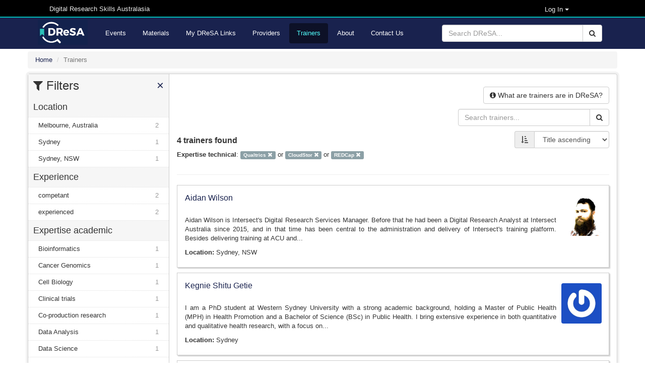

--- FILE ---
content_type: text/html; charset=utf-8
request_url: https://dresa.org.au/trainers?expertise_technical%5B%5D=Qualtrics&expertise_technical%5B%5D=CloudStor&expertise_technical%5B%5D=REDCap
body_size: 11446
content:
<!DOCTYPE html>
<html>

<head>
  <meta name="viewport" content="width=device-width, initial-scale=1">
  <title>Trainers - Digital Research Skills Australasia</title>
  <link rel="stylesheet" media="all" href="/assets/application-21168d0e7d39ed019bb660dd597ce58b9de536fde882efd312fba9ab7bfc5312.css" data-turbolinks-track="true" integrity="sha256-IRaNDn057QGbtmDdWXzli53lNv3ogu/TEvupq3v8UxI=" />

    <link rel="shortcut icon" type="image/png" href="/assets/dresa/DReSA_favicon-ddc153e8659e9c0fa34c442f9cd14c9b398ea831c7d7bc20c476529b53496dae.ico" />

  <script src="/assets/application-f111e9a308d04b2f36d86a42c28999fe82850ca734b7c712261fcadf5d9344bd.js" data-turbolinks-track="true" integrity="sha256-8RHpowjQSy822GpCwomZ/oKFDKc0t8cSJh/K312TRL0="></script>
  <script type="text/javascript" src="https://maps.googleapis.com/maps/api/js?key=&libraries=places"></script>

  <meta name="csrf-param" content="authenticity_token" />
<meta name="csrf-token" content="dILEJlREMqF8KS5pdeBm98aAd7YFFxq8KdOfSTe87/oD4J0cHrURw+BJkwA2mpDCNpYDDFzPv4xbPN1StXMq2g==" />


    <meta name="twitter:card" content="summary_large_image" />
<meta name="twitter:site" content="DReSA" />
<meta name="twitter:creator" content="@DReSA_news" />
<meta name="twitter:image" content="https://dresa.org.au/assets/dresa/DReSA_logo_long_dark-d086dfccde86788b734ad7f34bc6090469324fcebebbf1099d98f32a6370b35e.png" />
<meta name="twitter:title" content="Digital Research Skills Australasia" />
<meta name="twitter:description" content="Browsing, discovering and organising digital research events and training resources, collected from Australasian providers." />
<meta property="og:url" content="https://dresa.org.au/trainers?expertise_technical%5B%5D=Qualtrics&amp;expertise_technical%5B%5D=CloudStor&amp;expertise_technical%5B%5D=REDCap" />
<meta property="og:image" content="https://dresa.org.au/assets/dresa/DReSA_Logo_Twitter-e142d52baaa31bfbbcd05e658a926b28037f78294b67fa4b07ed79c5ff45b22b.png" />
<meta property="og:title" content="Digital Research Skills Australasia" />
<meta property="og:description" content="Browsing, discovering and organising digital research events and training resources, collected from Australasian providers." />


  <!-- script src="https://ajax.googleapis.com/ajax/libs/jquery/1.8.2/jquery.js"></script -->
  <script type="text/javascript" src="https://vocabs.ardc.edu.au/apps/assets/vocab_widget/js/vocab_widget_v2.js"></script>
  <link rel="stylesheet" type="text/css" href="https://vocabs.ardc.edu.au/apps/assets/vocab_widget/css/vocab_widget_v2.css" />

  <!-- script type="text/javascript" src="https://vocabs.ardc.edu.au/assets/core/lib/qtip2/jquery.qtip.js"></script -->
  <link rel="stylesheet" type="text/css" href="https://cdn.jsdelivr.net/qtip2/2.2.1/basic/jquery.qtip.min.css" media="screen" />

</head>


<body>


<header class="top-header">
  <nav>
    <div class="container">


        <div class="col-md-5 server-name hidden-sm hidden-xs">
          Digital Research Skills Australasia
        </div>

      <div class="user-options">

          <!-- log in methods -->
          <div class='dropdown'>
            <div class='btn btn-dark dropdown-toggle' type="button" data-toggle="dropdown"
                 aria-haspopup="true" aria-expanded="true"
                 style='margin: 0; padding: 0; background-color: #000; color: #eee; padding-right: 80px; font-size: small;'>
              Log In
              <span class="caret"></span>
            </div>
            <ul class='dropdown-menu' style='background-color: #000; color: #eee;'>
                <li class='dropdown-item'>
                  <a rel="nofollow" data-method="post" href="/users/auth/oidc">Australia (AAF)</a>
                </li>

                <li class='dropdown-item'>
                  <a rel="nofollow" data-method="post" href="/users/auth/oidc2">New Zealand (Tuakiri)</a>
                </li>

              <li class='dropdown-item'>
                <a href="/users/sign_in">Administration</a>
              </li>

            </ul>
          </div>

      </div>
    </div>
  </nav>
</header>

<header class="second-header">
  <nav class="navbar navbar-default">
    <div class="container">
      <div class="navbar-header">
        <button type="button" class="navbar-toggle collapsed" data-toggle="collapse"
                data-target="#orange-navbar-collapse" aria-expanded="false">
          <span class="sr-only">Toggle navigation</span>
          <span class="icon-bar"></span>
          <span class="icon-bar"></span>
          <span class="icon-bar"></span>
        </button>
          <a class="navbar-brand" href="/">
            <img alt="DReSA Home" style="height: 50px; margin-top: 3px;" src="/assets/dresa/DReSA_logo_long_dark-d086dfccde86788b734ad7f34bc6090469324fcebebbf1099d98f32a6370b35e.png" />
          </a>
      </div>

      <div class="collapse navbar-collapse" id="orange-navbar-collapse">
          <form id="search-box" class="navbar-form navbar-right" role="search" action="/search" accept-charset="UTF-8" method="get"><input name="utf8" type="hidden" value="&#x2713;" />
            <div class="input-group">
              <input type="text" class="form-control" name='q'
                     placeholder="Search DReSA..."/>
              <div class="input-group-btn">
                <button type="submit" class="btn btn-default"><i class="fa fa-search"></i></button>
              </div>
            </div>
</form>        <ul class="nav navbar-nav ">
            <li><a href="/events">Events</a></li>
            <li><a href="/materials">Materials</a></li>
            <li><a href="/packages">My DReSA Links</a></li>
            <li><a href="/content_providers">Providers</a></li>
            <li class="active"><a href="/trainers">Trainers</a></li>
          <li><a href="/about">About</a></li>
          <li><a href="/contact">Contact Us</a></li>
</ul>      </div>
    </div>
  </nav>
</header>

<div class="container-fluid" id="header-container">

    <div id="flash-container">
      
    </div>
</div>


<div id="main-container" class="container-fluid">
  <div class="breadcrumbs">
  <ol class="breadcrumb" itemscope itemtype="http://schema.org/BreadcrumbList">
      <li itemprop="itemListElement" itemscope
          itemtype="http://schema.org/ListItem">
        <a href="/" itemscope itemtype="http://schema.org/Thing"
           itemprop="item"><span itemprop="name">Home</span></a>
        <meta itemprop="position" content="1"/>
      </li>
    <li class="active">Trainers</li>
  </ol>
</div>


  <div class="wrapper">
    <div id="sidebar" class="popout-sidebar">
      <h3 class="nav-heading" id="sidebar-header">
  <i class="fa fa-filter"></i> Filters
  <a href="#" class="pull-right" id="sidebar-close">&times;</a>
</h3>

<ul class="unstyled nav-simple">
          

  <li>
    <h4 class="nav-heading">
      Location    </h4>
  </li>

      <li class="nav-item
        "
          >
        <a title="Melbourne, Australia" href="/trainers?expertise_technical%5B%5D=Qualtrics&amp;expertise_technical%5B%5D=CloudStor&amp;expertise_technical%5B%5D=REDCap&amp;location=Melbourne%2C+Australia">Melbourne, Australia<span class="facet-count">2</span></a>
      </li>
      <li class="nav-item
        "
          >
        <a title="Sydney" href="/trainers?expertise_technical%5B%5D=Qualtrics&amp;expertise_technical%5B%5D=CloudStor&amp;expertise_technical%5B%5D=REDCap&amp;location=Sydney">Sydney<span class="facet-count">1</span></a>
      </li>
      <li class="nav-item
        "
          >
        <a title="Sydney, NSW" href="/trainers?expertise_technical%5B%5D=Qualtrics&amp;expertise_technical%5B%5D=CloudStor&amp;expertise_technical%5B%5D=REDCap&amp;location=Sydney%2C+NSW">Sydney, NSW<span class="facet-count">1</span></a>
      </li>


          

  <li>
    <h4 class="nav-heading">
      Experience    </h4>
  </li>

      <li class="nav-item
        "
          >
        <a title="competant" href="/trainers?experience=competant&amp;expertise_technical%5B%5D=Qualtrics&amp;expertise_technical%5B%5D=CloudStor&amp;expertise_technical%5B%5D=REDCap">competant<span class="facet-count">2</span></a>
      </li>
      <li class="nav-item
        "
          >
        <a title="experienced" href="/trainers?experience=experienced&amp;expertise_technical%5B%5D=Qualtrics&amp;expertise_technical%5B%5D=CloudStor&amp;expertise_technical%5B%5D=REDCap">experienced<span class="facet-count">2</span></a>
      </li>


          

  <li>
    <h4 class="nav-heading">
      Expertise academic    </h4>
  </li>

      <li class="nav-item
        "
          >
        <a title="Bioinformatics" href="/trainers?expertise_academic=Bioinformatics&amp;expertise_technical%5B%5D=Qualtrics&amp;expertise_technical%5B%5D=CloudStor&amp;expertise_technical%5B%5D=REDCap">Bioinformatics<span class="facet-count">1</span></a>
      </li>
      <li class="nav-item
        "
          >
        <a title="Cancer Genomics" href="/trainers?expertise_academic=Cancer+Genomics&amp;expertise_technical%5B%5D=Qualtrics&amp;expertise_technical%5B%5D=CloudStor&amp;expertise_technical%5B%5D=REDCap">Cancer Genomics<span class="facet-count">1</span></a>
      </li>
      <li class="nav-item
        "
          >
        <a title="Cell Biology" href="/trainers?expertise_academic=Cell+Biology&amp;expertise_technical%5B%5D=Qualtrics&amp;expertise_technical%5B%5D=CloudStor&amp;expertise_technical%5B%5D=REDCap">Cell Biology<span class="facet-count">1</span></a>
      </li>
      <li class="nav-item
        "
          >
        <a title="Clinical trials" href="/trainers?expertise_academic=Clinical+trials&amp;expertise_technical%5B%5D=Qualtrics&amp;expertise_technical%5B%5D=CloudStor&amp;expertise_technical%5B%5D=REDCap">Clinical trials<span class="facet-count">1</span></a>
      </li>
      <li class="nav-item
        "
          >
        <a title="Co-production research" href="/trainers?expertise_academic=Co-production+research&amp;expertise_technical%5B%5D=Qualtrics&amp;expertise_technical%5B%5D=CloudStor&amp;expertise_technical%5B%5D=REDCap">Co-production research<span class="facet-count">1</span></a>
      </li>
      <li class="nav-item
        "
          >
        <a title="Data Analysis" href="/trainers?expertise_academic=Data+Analysis&amp;expertise_technical%5B%5D=Qualtrics&amp;expertise_technical%5B%5D=CloudStor&amp;expertise_technical%5B%5D=REDCap">Data Analysis<span class="facet-count">1</span></a>
      </li>
      <li class="nav-item
        "
          >
        <a title="Data Science" href="/trainers?expertise_academic=Data+Science&amp;expertise_technical%5B%5D=Qualtrics&amp;expertise_technical%5B%5D=CloudStor&amp;expertise_technical%5B%5D=REDCap">Data Science<span class="facet-count">1</span></a>
      </li>
      <li class="nav-item
        "
          >
        <a title="Epidemiology" href="/trainers?expertise_academic=Epidemiology&amp;expertise_technical%5B%5D=Qualtrics&amp;expertise_technical%5B%5D=CloudStor&amp;expertise_technical%5B%5D=REDCap">Epidemiology<span class="facet-count">1</span></a>
      </li>
      <li class="nav-item
        "
          >
        <a title="Epigenetics" href="/trainers?expertise_academic=Epigenetics&amp;expertise_technical%5B%5D=Qualtrics&amp;expertise_technical%5B%5D=CloudStor&amp;expertise_technical%5B%5D=REDCap">Epigenetics<span class="facet-count">1</span></a>
      </li>
      <li class="nav-item
        expertise_academic-expanding
        "
          style="display: none;"
      >
        <a title="Genetics" href="/trainers?expertise_academic=Genetics&amp;expertise_technical%5B%5D=Qualtrics&amp;expertise_technical%5B%5D=CloudStor&amp;expertise_technical%5B%5D=REDCap">Genetics<span class="facet-count">1</span></a>
      </li>
      <li class="nav-item
        expertise_academic-expanding
        "
          style="display: none;"
      >
        <a title="Health Promotion" href="/trainers?expertise_academic=Health+Promotion&amp;expertise_technical%5B%5D=Qualtrics&amp;expertise_technical%5B%5D=CloudStor&amp;expertise_technical%5B%5D=REDCap">Health Promotion<span class="facet-count">1</span></a>
      </li>
      <li class="nav-item
        expertise_academic-expanding
        "
          style="display: none;"
      >
        <a title="History and Philosophy of Science" href="/trainers?expertise_academic=History+and+Philosophy+of+Science&amp;expertise_technical%5B%5D=Qualtrics&amp;expertise_technical%5B%5D=CloudStor&amp;expertise_technical%5B%5D=REDCap">History and Philosophy of S...<span class="facet-count">1</span></a>
      </li>
      <li class="nav-item
        expertise_academic-expanding
        "
          style="display: none;"
      >
        <a title="Implementation Science" href="/trainers?expertise_academic=Implementation+Science&amp;expertise_technical%5B%5D=Qualtrics&amp;expertise_technical%5B%5D=CloudStor&amp;expertise_technical%5B%5D=REDCap">Implementation Science<span class="facet-count">1</span></a>
      </li>
      <li class="nav-item
        expertise_academic-expanding
        "
          style="display: none;"
      >
        <a title="Linguistics" href="/trainers?expertise_academic=Linguistics&amp;expertise_technical%5B%5D=Qualtrics&amp;expertise_technical%5B%5D=CloudStor&amp;expertise_technical%5B%5D=REDCap">Linguistics<span class="facet-count">1</span></a>
      </li>
      <li class="nav-item
        expertise_academic-expanding
        "
          style="display: none;"
      >
        <a title="Manuscript writing" href="/trainers?expertise_academic=Manuscript+writing&amp;expertise_technical%5B%5D=Qualtrics&amp;expertise_technical%5B%5D=CloudStor&amp;expertise_technical%5B%5D=REDCap">Manuscript writing<span class="facet-count">1</span></a>
      </li>
      <li class="nav-item
        expertise_academic-expanding
        "
          style="display: none;"
      >
        <a title="Mathematical Modelling" href="/trainers?expertise_academic=Mathematical+Modelling&amp;expertise_technical%5B%5D=Qualtrics&amp;expertise_technical%5B%5D=CloudStor&amp;expertise_technical%5B%5D=REDCap">Mathematical Modelling<span class="facet-count">1</span></a>
      </li>
      <li class="nav-item
        expertise_academic-expanding
        "
          style="display: none;"
      >
        <a title="Molecular Biology" href="/trainers?expertise_academic=Molecular+Biology&amp;expertise_technical%5B%5D=Qualtrics&amp;expertise_technical%5B%5D=CloudStor&amp;expertise_technical%5B%5D=REDCap">Molecular Biology<span class="facet-count">1</span></a>
      </li>
      <li class="nav-item
        expertise_academic-expanding
        "
          style="display: none;"
      >
        <a title="Qualitative data analysis" href="/trainers?expertise_academic=Qualitative+data+analysis&amp;expertise_technical%5B%5D=Qualtrics&amp;expertise_technical%5B%5D=CloudStor&amp;expertise_technical%5B%5D=REDCap">Qualitative data analysis<span class="facet-count">1</span></a>
      </li>
      <li class="nav-item
        expertise_academic-expanding
        "
          style="display: none;"
      >
        <a title="Quantitative data analysis" href="/trainers?expertise_academic=Quantitative+data+analysis&amp;expertise_technical%5B%5D=Qualtrics&amp;expertise_technical%5B%5D=CloudStor&amp;expertise_technical%5B%5D=REDCap">Quantitative data analysis<span class="facet-count">1</span></a>
      </li>

    <li class="nav-item" style="padding: 10px 7px 10px 7px;"
        onClick="toggleFacets('expertise_academic')">
      <span class='toggle-expertise_academic' style='font-weight: bold;'>
            Show more expertise academics</span>
            <i class='glyphicon glyphicon-chevron-down pull-right toggle-expertise_academic'></i>
            <span class='toggle-expertise_academic' style='font-weight: bold; display: none;'>
            Show fewer expertise academics</span>
            <i class='glyphicon glyphicon-chevron-up pull-right toggle-expertise_academic' style='display: none;'></i>
            
    </li>

          

  <li>
    <h4 class="nav-heading">
      Expertise technical    </h4>
  </li>

      <li class="nav-item
        "
          >
        <a title="R" href="/trainers?expertise_technical%5B%5D=Qualtrics&amp;expertise_technical%5B%5D=CloudStor&amp;expertise_technical%5B%5D=REDCap&amp;expertise_technical%5B%5D=R">R<span class="facet-count">21</span></a>
      </li>
      <li class="nav-item
        "
          >
        <a title="python" href="/trainers?expertise_technical%5B%5D=Qualtrics&amp;expertise_technical%5B%5D=CloudStor&amp;expertise_technical%5B%5D=REDCap&amp;expertise_technical%5B%5D=python">python<span class="facet-count">13</span></a>
      </li>
      <li class="nav-item
        "
          >
        <a title="Git" href="/trainers?expertise_technical%5B%5D=Qualtrics&amp;expertise_technical%5B%5D=CloudStor&amp;expertise_technical%5B%5D=REDCap&amp;expertise_technical%5B%5D=Git">Git<span class="facet-count">9</span></a>
      </li>
      <li class="nav-item
        "
          >
        <a title="Bash" href="/trainers?expertise_technical%5B%5D=Qualtrics&amp;expertise_technical%5B%5D=CloudStor&amp;expertise_technical%5B%5D=REDCap&amp;expertise_technical%5B%5D=Bash">Bash<span class="facet-count">8</span></a>
      </li>
      <li class="nav-item
        "
          >
        <a title="Linux/Unix" href="/trainers?expertise_technical%5B%5D=Qualtrics&amp;expertise_technical%5B%5D=CloudStor&amp;expertise_technical%5B%5D=REDCap&amp;expertise_technical%5B%5D=Linux%2FUnix">Linux/Unix<span class="facet-count">7</span></a>
      </li>
      <li class="nav-item
        "
          >
        <a title="HPC" href="/trainers?expertise_technical%5B%5D=Qualtrics&amp;expertise_technical%5B%5D=CloudStor&amp;expertise_technical%5B%5D=REDCap&amp;expertise_technical%5B%5D=HPC">HPC<span class="facet-count">6</span></a>
      </li>
      <li class="nav-item
        "
          >
        <a title="Training development" href="/trainers?expertise_technical%5B%5D=Qualtrics&amp;expertise_technical%5B%5D=CloudStor&amp;expertise_technical%5B%5D=REDCap&amp;expertise_technical%5B%5D=Training+development">Training development<span class="facet-count">6</span></a>
      </li>
      <li class="nav-item
        "
          >
        <a title="Instructor Training" href="/trainers?expertise_technical%5B%5D=Qualtrics&amp;expertise_technical%5B%5D=CloudStor&amp;expertise_technical%5B%5D=REDCap&amp;expertise_technical%5B%5D=Instructor+Training">Instructor Training<span class="facet-count">5</span></a>
      </li>
      <li class="nav-item
        "
          >
        <a title="LaTeX" href="/trainers?expertise_technical%5B%5D=Qualtrics&amp;expertise_technical%5B%5D=CloudStor&amp;expertise_technical%5B%5D=REDCap&amp;expertise_technical%5B%5D=LaTeX">LaTeX<span class="facet-count">5</span></a>
      </li>
      <li class="nav-item
        expertise_technical-expanding
        "
          style="display: none;"
      >
        <a title="RStudio" href="/trainers?expertise_technical%5B%5D=Qualtrics&amp;expertise_technical%5B%5D=CloudStor&amp;expertise_technical%5B%5D=REDCap&amp;expertise_technical%5B%5D=RStudio">RStudio<span class="facet-count">5</span></a>
      </li>
      <li class="nav-item
        expertise_technical-expanding
        "
          style="display: none;"
      >
        <a title="High Performance Computing" href="/trainers?expertise_technical%5B%5D=Qualtrics&amp;expertise_technical%5B%5D=CloudStor&amp;expertise_technical%5B%5D=REDCap&amp;expertise_technical%5B%5D=High+Performance+Computing">High Performance Computing<span class="facet-count">4</span></a>
      </li>
      <li class="nav-item
        expertise_technical-expanding
        "
          style="display: none;"
      >
        <a title="JavaScript" href="/trainers?expertise_technical%5B%5D=Qualtrics&amp;expertise_technical%5B%5D=CloudStor&amp;expertise_technical%5B%5D=REDCap&amp;expertise_technical%5B%5D=JavaScript">JavaScript<span class="facet-count">4</span></a>
      </li>
      <li class="nav-item
        expertise_technical-expanding
        "
          style="display: none;"
      >
        <a title="OpenRefine" href="/trainers?expertise_technical%5B%5D=Qualtrics&amp;expertise_technical%5B%5D=CloudStor&amp;expertise_technical%5B%5D=REDCap&amp;expertise_technical%5B%5D=OpenRefine">OpenRefine<span class="facet-count">4</span></a>
      </li>
      <li class="nav-item
        expertise_technical-expanding
        "
          style="display: none;"
      >
        <a title="Python" href="/trainers?expertise_technical%5B%5D=Qualtrics&amp;expertise_technical%5B%5D=CloudStor&amp;expertise_technical%5B%5D=REDCap&amp;expertise_technical%5B%5D=Python">Python<span class="facet-count">4</span></a>
      </li>
      <li class="nav-item
        expertise_technical-expanding
        "
          style="display: none;"
      >
        <a title="Cloud" href="/trainers?expertise_technical%5B%5D=Qualtrics&amp;expertise_technical%5B%5D=CloudStor&amp;expertise_technical%5B%5D=REDCap&amp;expertise_technical%5B%5D=Cloud">Cloud<span class="facet-count">3</span></a>
      </li>
      <li class="nav-item
        expertise_technical-expanding
        "
          style="display: none;"
      >
        <a title="Genome browsers" href="/trainers?expertise_technical%5B%5D=Qualtrics&amp;expertise_technical%5B%5D=CloudStor&amp;expertise_technical%5B%5D=REDCap&amp;expertise_technical%5B%5D=Genome+browsers">Genome browsers<span class="facet-count">3</span></a>
      </li>
      <li class="nav-item
        expertise_technical-expanding
        "
          style="display: none;"
      >
        <a title="Machine learning" href="/trainers?expertise_technical%5B%5D=Qualtrics&amp;expertise_technical%5B%5D=CloudStor&amp;expertise_technical%5B%5D=REDCap&amp;expertise_technical%5B%5D=Machine+learning">Machine learning<span class="facet-count">3</span></a>
      </li>
      <li class="nav-item
        expertise_technical-expanding
        "
          style="display: none;"
      >
        <a title="Matlab" href="/trainers?expertise_technical%5B%5D=Qualtrics&amp;expertise_technical%5B%5D=CloudStor&amp;expertise_technical%5B%5D=REDCap&amp;expertise_technical%5B%5D=Matlab">Matlab<span class="facet-count">3</span></a>
      </li>
      <li class="nav-item active
        expertise_technical-expanding
        "
          style="display: none;"
      >
        <a title="Qualtrics" href="/trainers?expertise_technical%5B%5D=CloudStor&amp;expertise_technical%5B%5D=REDCap">Qualtrics&nbsp;<i class='glyphicon glyphicon-remove'></i></a>
      </li>
      <li class="nav-item
        expertise_technical-expanding
        "
          style="display: none;"
      >
        <a title="SQL" href="/trainers?expertise_technical%5B%5D=Qualtrics&amp;expertise_technical%5B%5D=CloudStor&amp;expertise_technical%5B%5D=REDCap&amp;expertise_technical%5B%5D=SQL">SQL<span class="facet-count">3</span></a>
      </li>
      <li class="nav-item
        expertise_technical-expanding
        "
          style="display: none;"
      >
        <a title="Scientific Data visualization" href="/trainers?expertise_technical%5B%5D=Qualtrics&amp;expertise_technical%5B%5D=CloudStor&amp;expertise_technical%5B%5D=REDCap&amp;expertise_technical%5B%5D=Scientific+Data+visualization">Scientific Data visualization<span class="facet-count">3</span></a>
      </li>
      <li class="nav-item
        expertise_technical-expanding
        "
          style="display: none;"
      >
        <a title="TensorFlow" href="/trainers?expertise_technical%5B%5D=Qualtrics&amp;expertise_technical%5B%5D=CloudStor&amp;expertise_technical%5B%5D=REDCap&amp;expertise_technical%5B%5D=TensorFlow">TensorFlow<span class="facet-count">3</span></a>
      </li>
      <li class="nav-item
        expertise_technical-expanding
        "
          style="display: none;"
      >
        <a title="containers" href="/trainers?expertise_technical%5B%5D=Qualtrics&amp;expertise_technical%5B%5D=CloudStor&amp;expertise_technical%5B%5D=REDCap&amp;expertise_technical%5B%5D=containers">containers<span class="facet-count">3</span></a>
      </li>
      <li class="nav-item
        expertise_technical-expanding
        "
          style="display: none;"
      >
        <a title="CloudStor + SWAN" href="/trainers?expertise_technical%5B%5D=Qualtrics&amp;expertise_technical%5B%5D=CloudStor&amp;expertise_technical%5B%5D=REDCap&amp;expertise_technical%5B%5D=CloudStor+%2B+SWAN">CloudStor + SWAN<span class="facet-count">2</span></a>
      </li>
      <li class="nav-item
        expertise_technical-expanding
        "
          style="display: none;"
      >
        <a title="DNA sequencing" href="/trainers?expertise_technical%5B%5D=Qualtrics&amp;expertise_technical%5B%5D=CloudStor&amp;expertise_technical%5B%5D=REDCap&amp;expertise_technical%5B%5D=DNA+sequencing">DNA sequencing<span class="facet-count">2</span></a>
      </li>
      <li class="nav-item
        expertise_technical-expanding
        "
          style="display: none;"
      >
        <a title="Database modelling for the Humanities" href="/trainers?expertise_technical%5B%5D=Qualtrics&amp;expertise_technical%5B%5D=CloudStor&amp;expertise_technical%5B%5D=REDCap&amp;expertise_technical%5B%5D=Database+modelling+for+the+Humanities">Database modelling for the ...<span class="facet-count">2</span></a>
      </li>
      <li class="nav-item
        expertise_technical-expanding
        "
          style="display: none;"
      >
        <a title="Deep Learning" href="/trainers?expertise_technical%5B%5D=Qualtrics&amp;expertise_technical%5B%5D=CloudStor&amp;expertise_technical%5B%5D=REDCap&amp;expertise_technical%5B%5D=Deep+Learning">Deep Learning<span class="facet-count">2</span></a>
      </li>
      <li class="nav-item
        expertise_technical-expanding
        "
          style="display: none;"
      >
        <a title="Parallel Programming APIs" href="/trainers?expertise_technical%5B%5D=Qualtrics&amp;expertise_technical%5B%5D=CloudStor&amp;expertise_technical%5B%5D=REDCap&amp;expertise_technical%5B%5D=Parallel+Programming+APIs">Parallel Programming APIs<span class="facet-count">2</span></a>
      </li>
      <li class="nav-item
        expertise_technical-expanding
        "
          style="display: none;"
      >
        <a title="Perl" href="/trainers?expertise_technical%5B%5D=Qualtrics&amp;expertise_technical%5B%5D=CloudStor&amp;expertise_technical%5B%5D=REDCap&amp;expertise_technical%5B%5D=Perl">Perl<span class="facet-count">2</span></a>
      </li>
      <li class="nav-item
        expertise_technical-expanding
        "
          style="display: none;"
      >
        <a title="Programming" href="/trainers?expertise_technical%5B%5D=Qualtrics&amp;expertise_technical%5B%5D=CloudStor&amp;expertise_technical%5B%5D=REDCap&amp;expertise_technical%5B%5D=Programming">Programming<span class="facet-count">2</span></a>
      </li>
      <li class="nav-item active
        expertise_technical-expanding
        "
          style="display: none;"
      >
        <a title="REDCap" href="/trainers?expertise_technical%5B%5D=Qualtrics&amp;expertise_technical%5B%5D=CloudStor">REDCap&nbsp;<i class='glyphicon glyphicon-remove'></i></a>
      </li>
      <li class="nav-item
        expertise_technical-expanding
        "
          style="display: none;"
      >
        <a title="Research Support" href="/trainers?expertise_technical%5B%5D=Qualtrics&amp;expertise_technical%5B%5D=CloudStor&amp;expertise_technical%5B%5D=REDCap&amp;expertise_technical%5B%5D=Research+Support">Research Support<span class="facet-count">2</span></a>
      </li>
      <li class="nav-item
        expertise_technical-expanding
        "
          style="display: none;"
      >
        <a title="Spyder" href="/trainers?expertise_technical%5B%5D=Qualtrics&amp;expertise_technical%5B%5D=CloudStor&amp;expertise_technical%5B%5D=REDCap&amp;expertise_technical%5B%5D=Spyder">Spyder<span class="facet-count">2</span></a>
      </li>
      <li class="nav-item
        expertise_technical-expanding
        "
          style="display: none;"
      >
        <a title="Stata" href="/trainers?expertise_technical%5B%5D=Qualtrics&amp;expertise_technical%5B%5D=CloudStor&amp;expertise_technical%5B%5D=REDCap&amp;expertise_technical%5B%5D=Stata">Stata<span class="facet-count">2</span></a>
      </li>
      <li class="nav-item
        expertise_technical-expanding
        "
          style="display: none;"
      >
        <a title="Unix" href="/trainers?expertise_technical%5B%5D=Qualtrics&amp;expertise_technical%5B%5D=CloudStor&amp;expertise_technical%5B%5D=REDCap&amp;expertise_technical%5B%5D=Unix">Unix<span class="facet-count">2</span></a>
      </li>
      <li class="nav-item
        expertise_technical-expanding
        "
          style="display: none;"
      >
        <a title="Web design" href="/trainers?expertise_technical%5B%5D=Qualtrics&amp;expertise_technical%5B%5D=CloudStor&amp;expertise_technical%5B%5D=REDCap&amp;expertise_technical%5B%5D=Web+design">Web design<span class="facet-count">2</span></a>
      </li>
      <li class="nav-item
        expertise_technical-expanding
        "
          style="display: none;"
      >
        <a title="light microscopy" href="/trainers?expertise_technical%5B%5D=Qualtrics&amp;expertise_technical%5B%5D=CloudStor&amp;expertise_technical%5B%5D=REDCap&amp;expertise_technical%5B%5D=light+microscopy">light microscopy<span class="facet-count">2</span></a>
      </li>
      <li class="nav-item
        expertise_technical-expanding
        "
          style="display: none;"
      >
        <a title="python " href="/trainers?expertise_technical%5B%5D=Qualtrics&amp;expertise_technical%5B%5D=CloudStor&amp;expertise_technical%5B%5D=REDCap&amp;expertise_technical%5B%5D=python+">python <span class="facet-count">2</span></a>
      </li>
      <li class="nav-item
        expertise_technical-expanding
        "
          style="display: none;"
      >
        <a title="web application frameworks" href="/trainers?expertise_technical%5B%5D=Qualtrics&amp;expertise_technical%5B%5D=CloudStor&amp;expertise_technical%5B%5D=REDCap&amp;expertise_technical%5B%5D=web+application+frameworks">web application frameworks<span class="facet-count">2</span></a>
      </li>
      <li class="nav-item
        expertise_technical-expanding
        "
          style="display: none;"
      >
        <a title=", Finite element method" href="/trainers?expertise_technical%5B%5D=Qualtrics&amp;expertise_technical%5B%5D=CloudStor&amp;expertise_technical%5B%5D=REDCap&amp;expertise_technical%5B%5D=%2C+Finite+element+method">, Finite element method<span class="facet-count">1</span></a>
      </li>
      <li class="nav-item
        expertise_technical-expanding
        "
          style="display: none;"
      >
        <a title="Atlas.ti" href="/trainers?expertise_technical%5B%5D=Qualtrics&amp;expertise_technical%5B%5D=CloudStor&amp;expertise_technical%5B%5D=REDCap&amp;expertise_technical%5B%5D=Atlas.ti">Atlas.ti<span class="facet-count">1</span></a>
      </li>
      <li class="nav-item
        expertise_technical-expanding
        "
          style="display: none;"
      >
        <a title="Audacity" href="/trainers?expertise_technical%5B%5D=Qualtrics&amp;expertise_technical%5B%5D=CloudStor&amp;expertise_technical%5B%5D=REDCap&amp;expertise_technical%5B%5D=Audacity">Audacity<span class="facet-count">1</span></a>
      </li>
      <li class="nav-item
        expertise_technical-expanding
        "
          style="display: none;"
      >
        <a title="C/C++" href="/trainers?expertise_technical%5B%5D=Qualtrics&amp;expertise_technical%5B%5D=CloudStor&amp;expertise_technical%5B%5D=REDCap&amp;expertise_technical%5B%5D=C%2FC%2B%2B">C/C++<span class="facet-count">1</span></a>
      </li>
      <li class="nav-item
        expertise_technical-expanding
        "
          style="display: none;"
      >
        <a title="CSS" href="/trainers?expertise_technical%5B%5D=Qualtrics&amp;expertise_technical%5B%5D=CloudStor&amp;expertise_technical%5B%5D=REDCap&amp;expertise_technical%5B%5D=CSS">CSS<span class="facet-count">1</span></a>
      </li>
      <li class="nav-item active
        expertise_technical-expanding
        "
          style="display: none;"
      >
        <a title="CloudStor" href="/trainers?expertise_technical%5B%5D=Qualtrics&amp;expertise_technical%5B%5D=REDCap">CloudStor&nbsp;<i class='glyphicon glyphicon-remove'></i></a>
      </li>
      <li class="nav-item
        expertise_technical-expanding
        "
          style="display: none;"
      >
        <a title="DNA analysis" href="/trainers?expertise_technical%5B%5D=Qualtrics&amp;expertise_technical%5B%5D=CloudStor&amp;expertise_technical%5B%5D=REDCap&amp;expertise_technical%5B%5D=DNA+analysis">DNA analysis<span class="facet-count">1</span></a>
      </li>
      <li class="nav-item
        expertise_technical-expanding
        "
          style="display: none;"
      >
        <a title="Digital Humanities" href="/trainers?expertise_technical%5B%5D=Qualtrics&amp;expertise_technical%5B%5D=CloudStor&amp;expertise_technical%5B%5D=REDCap&amp;expertise_technical%5B%5D=Digital+Humanities">Digital Humanities<span class="facet-count">1</span></a>
      </li>
      <li class="nav-item
        expertise_technical-expanding
        "
          style="display: none;"
      >
        <a title="Fortran" href="/trainers?expertise_technical%5B%5D=Qualtrics&amp;expertise_technical%5B%5D=CloudStor&amp;expertise_technical%5B%5D=REDCap&amp;expertise_technical%5B%5D=Fortran">Fortran<span class="facet-count">1</span></a>
      </li>
      <li class="nav-item
        expertise_technical-expanding
        "
          style="display: none;"
      >
        <a title="GIS" href="/trainers?expertise_technical%5B%5D=Qualtrics&amp;expertise_technical%5B%5D=CloudStor&amp;expertise_technical%5B%5D=REDCap&amp;expertise_technical%5B%5D=GIS">GIS<span class="facet-count">1</span></a>
      </li>
      <li class="nav-item
        expertise_technical-expanding
        "
          style="display: none;"
      >
        <a title="GIS and mapping" href="/trainers?expertise_technical%5B%5D=Qualtrics&amp;expertise_technical%5B%5D=CloudStor&amp;expertise_technical%5B%5D=REDCap&amp;expertise_technical%5B%5D=GIS+and+mapping">GIS and mapping<span class="facet-count">1</span></a>
      </li>
      <li class="nav-item
        expertise_technical-expanding
        "
          style="display: none;"
      >
        <a title="Galaxy" href="/trainers?expertise_technical%5B%5D=Qualtrics&amp;expertise_technical%5B%5D=CloudStor&amp;expertise_technical%5B%5D=REDCap&amp;expertise_technical%5B%5D=Galaxy">Galaxy<span class="facet-count">1</span></a>
      </li>
      <li class="nav-item
        expertise_technical-expanding
        "
          style="display: none;"
      >
        <a title="HTML" href="/trainers?expertise_technical%5B%5D=Qualtrics&amp;expertise_technical%5B%5D=CloudStor&amp;expertise_technical%5B%5D=REDCap&amp;expertise_technical%5B%5D=HTML">HTML<span class="facet-count">1</span></a>
      </li>
      <li class="nav-item
        expertise_technical-expanding
        "
          style="display: none;"
      >
        <a title="Heurist" href="/trainers?expertise_technical%5B%5D=Qualtrics&amp;expertise_technical%5B%5D=CloudStor&amp;expertise_technical%5B%5D=REDCap&amp;expertise_technical%5B%5D=Heurist">Heurist<span class="facet-count">1</span></a>
      </li>
      <li class="nav-item
        expertise_technical-expanding
        "
          style="display: none;"
      >
        <a title="Jupyterbook" href="/trainers?expertise_technical%5B%5D=Qualtrics&amp;expertise_technical%5B%5D=CloudStor&amp;expertise_technical%5B%5D=REDCap&amp;expertise_technical%5B%5D=Jupyterbook">Jupyterbook<span class="facet-count">1</span></a>
      </li>
      <li class="nav-item
        expertise_technical-expanding
        "
          style="display: none;"
      >
        <a title="LISP" href="/trainers?expertise_technical%5B%5D=Qualtrics&amp;expertise_technical%5B%5D=CloudStor&amp;expertise_technical%5B%5D=REDCap&amp;expertise_technical%5B%5D=LISP">LISP<span class="facet-count">1</span></a>
      </li>
      <li class="nav-item
        expertise_technical-expanding
        "
          style="display: none;"
      >
        <a title="NVivo" href="/trainers?expertise_technical%5B%5D=Qualtrics&amp;expertise_technical%5B%5D=CloudStor&amp;expertise_technical%5B%5D=REDCap&amp;expertise_technical%5B%5D=NVivo">NVivo<span class="facet-count">1</span></a>
      </li>
      <li class="nav-item
        expertise_technical-expanding
        "
          style="display: none;"
      >
        <a title="Omeka" href="/trainers?expertise_technical%5B%5D=Qualtrics&amp;expertise_technical%5B%5D=CloudStor&amp;expertise_technical%5B%5D=REDCap&amp;expertise_technical%5B%5D=Omeka">Omeka<span class="facet-count">1</span></a>
      </li>
      <li class="nav-item
        expertise_technical-expanding
        "
          style="display: none;"
      >
        <a title="Open Source" href="/trainers?expertise_technical%5B%5D=Qualtrics&amp;expertise_technical%5B%5D=CloudStor&amp;expertise_technical%5B%5D=REDCap&amp;expertise_technical%5B%5D=Open+Source">Open Source<span class="facet-count">1</span></a>
      </li>
      <li class="nav-item
        expertise_technical-expanding
        "
          style="display: none;"
      >
        <a title="OpenStreetMap" href="/trainers?expertise_technical%5B%5D=Qualtrics&amp;expertise_technical%5B%5D=CloudStor&amp;expertise_technical%5B%5D=REDCap&amp;expertise_technical%5B%5D=OpenStreetMap">OpenStreetMap<span class="facet-count">1</span></a>
      </li>
      <li class="nav-item
        expertise_technical-expanding
        "
          style="display: none;"
      >
        <a title="Overleaf" href="/trainers?expertise_technical%5B%5D=Qualtrics&amp;expertise_technical%5B%5D=CloudStor&amp;expertise_technical%5B%5D=REDCap&amp;expertise_technical%5B%5D=Overleaf">Overleaf<span class="facet-count">1</span></a>
      </li>
      <li class="nav-item
        expertise_technical-expanding
        "
          style="display: none;"
      >
        <a title="PETSc" href="/trainers?expertise_technical%5B%5D=Qualtrics&amp;expertise_technical%5B%5D=CloudStor&amp;expertise_technical%5B%5D=REDCap&amp;expertise_technical%5B%5D=PETSc">PETSc<span class="facet-count">1</span></a>
      </li>
      <li class="nav-item
        expertise_technical-expanding
        "
          style="display: none;"
      >
        <a title="Project Management" href="/trainers?expertise_technical%5B%5D=Qualtrics&amp;expertise_technical%5B%5D=CloudStor&amp;expertise_technical%5B%5D=REDCap&amp;expertise_technical%5B%5D=Project+Management">Project Management<span class="facet-count">1</span></a>
      </li>
      <li class="nav-item
        expertise_technical-expanding
        "
          style="display: none;"
      >
        <a title="QGIS" href="/trainers?expertise_technical%5B%5D=Qualtrics&amp;expertise_technical%5B%5D=CloudStor&amp;expertise_technical%5B%5D=REDCap&amp;expertise_technical%5B%5D=QGIS">QGIS<span class="facet-count">1</span></a>
      </li>
      <li class="nav-item
        expertise_technical-expanding
        "
          style="display: none;"
      >
        <a title="R studio" href="/trainers?expertise_technical%5B%5D=Qualtrics&amp;expertise_technical%5B%5D=CloudStor&amp;expertise_technical%5B%5D=REDCap&amp;expertise_technical%5B%5D=R+studio">R studio<span class="facet-count">1</span></a>
      </li>
      <li class="nav-item
        expertise_technical-expanding
        "
          style="display: none;"
      >
        <a title="Requirements Analysis" href="/trainers?expertise_technical%5B%5D=Qualtrics&amp;expertise_technical%5B%5D=CloudStor&amp;expertise_technical%5B%5D=REDCap&amp;expertise_technical%5B%5D=Requirements+Analysis">Requirements Analysis<span class="facet-count">1</span></a>
      </li>
      <li class="nav-item
        expertise_technical-expanding
        "
          style="display: none;"
      >
        <a title="SPSS" href="/trainers?expertise_technical%5B%5D=Qualtrics&amp;expertise_technical%5B%5D=CloudStor&amp;expertise_technical%5B%5D=REDCap&amp;expertise_technical%5B%5D=SPSS">SPSS<span class="facet-count">1</span></a>
      </li>
      <li class="nav-item
        expertise_technical-expanding
        "
          style="display: none;"
      >
        <a title="Software engineering" href="/trainers?expertise_technical%5B%5D=Qualtrics&amp;expertise_technical%5B%5D=CloudStor&amp;expertise_technical%5B%5D=REDCap&amp;expertise_technical%5B%5D=Software+engineering">Software engineering<span class="facet-count">1</span></a>
      </li>
      <li class="nav-item
        expertise_technical-expanding
        "
          style="display: none;"
      >
        <a title="Voyant Tools" href="/trainers?expertise_technical%5B%5D=Qualtrics&amp;expertise_technical%5B%5D=CloudStor&amp;expertise_technical%5B%5D=REDCap&amp;expertise_technical%5B%5D=Voyant+Tools">Voyant Tools<span class="facet-count">1</span></a>
      </li>
      <li class="nav-item
        expertise_technical-expanding
        "
          style="display: none;"
      >
        <a title="Web" href="/trainers?expertise_technical%5B%5D=Qualtrics&amp;expertise_technical%5B%5D=CloudStor&amp;expertise_technical%5B%5D=REDCap&amp;expertise_technical%5B%5D=Web">Web<span class="facet-count">1</span></a>
      </li>
      <li class="nav-item
        expertise_technical-expanding
        "
          style="display: none;"
      >
        <a title="cloud" href="/trainers?expertise_technical%5B%5D=Qualtrics&amp;expertise_technical%5B%5D=CloudStor&amp;expertise_technical%5B%5D=REDCap&amp;expertise_technical%5B%5D=cloud">cloud<span class="facet-count">1</span></a>
      </li>
      <li class="nav-item
        expertise_technical-expanding
        "
          style="display: none;"
      >
        <a title="ecoacoustics" href="/trainers?expertise_technical%5B%5D=Qualtrics&amp;expertise_technical%5B%5D=CloudStor&amp;expertise_technical%5B%5D=REDCap&amp;expertise_technical%5B%5D=ecoacoustics">ecoacoustics<span class="facet-count">1</span></a>
      </li>
      <li class="nav-item
        expertise_technical-expanding
        "
          style="display: none;"
      >
        <a title="jupyterhub" href="/trainers?expertise_technical%5B%5D=Qualtrics&amp;expertise_technical%5B%5D=CloudStor&amp;expertise_technical%5B%5D=REDCap&amp;expertise_technical%5B%5D=jupyterhub">jupyterhub<span class="facet-count">1</span></a>
      </li>
      <li class="nav-item
        expertise_technical-expanding
        "
          style="display: none;"
      >
        <a title="scanning electron microscopy (SEM)" href="/trainers?expertise_technical%5B%5D=Qualtrics&amp;expertise_technical%5B%5D=CloudStor&amp;expertise_technical%5B%5D=REDCap&amp;expertise_technical%5B%5D=scanning+electron+microscopy+%28SEM%29">scanning electron microscop...<span class="facet-count">1</span></a>
      </li>
      <li class="nav-item
        expertise_technical-expanding
        "
          style="display: none;"
      >
        <a title="spatial modelling" href="/trainers?expertise_technical%5B%5D=Qualtrics&amp;expertise_technical%5B%5D=CloudStor&amp;expertise_technical%5B%5D=REDCap&amp;expertise_technical%5B%5D=spatial+modelling">spatial modelling<span class="facet-count">1</span></a>
      </li>
      <li class="nav-item
        expertise_technical-expanding
        "
          style="display: none;"
      >
        <a title="statistics" href="/trainers?expertise_technical%5B%5D=Qualtrics&amp;expertise_technical%5B%5D=CloudStor&amp;expertise_technical%5B%5D=REDCap&amp;expertise_technical%5B%5D=statistics">statistics<span class="facet-count">1</span></a>
      </li>
      <li class="nav-item
        expertise_technical-expanding
        "
          style="display: none;"
      >
        <a title="sympy" href="/trainers?expertise_technical%5B%5D=Qualtrics&amp;expertise_technical%5B%5D=CloudStor&amp;expertise_technical%5B%5D=REDCap&amp;expertise_technical%5B%5D=sympy">sympy<span class="facet-count">1</span></a>
      </li>
      <li class="nav-item
        expertise_technical-expanding
        "
          style="display: none;"
      >
        <a title="uMap" href="/trainers?expertise_technical%5B%5D=Qualtrics&amp;expertise_technical%5B%5D=CloudStor&amp;expertise_technical%5B%5D=REDCap&amp;expertise_technical%5B%5D=uMap">uMap<span class="facet-count">1</span></a>
      </li>

    <li class="nav-item" style="padding: 10px 7px 10px 7px;"
        onClick="toggleFacets('expertise_technical')">
      <span class='toggle-expertise_technical' style='font-weight: bold;'>
            Show more expertise technicals</span>
            <i class='glyphicon glyphicon-chevron-down pull-right toggle-expertise_technical'></i>
            <span class='toggle-expertise_technical' style='font-weight: bold; display: none;'>
            Show fewer expertise technicals</span>
            <i class='glyphicon glyphicon-chevron-up pull-right toggle-expertise_technical' style='display: none;'></i>
            
    </li>

          

  <li>
    <h4 class="nav-heading">
      Field    </h4>
  </li>

      <li class="nav-item
        "
          >
        <a title="Epidemiology" href="/trainers?expertise_technical%5B%5D=Qualtrics&amp;expertise_technical%5B%5D=CloudStor&amp;expertise_technical%5B%5D=REDCap&amp;fields=Epidemiology">Epidemiology<span class="facet-count">1</span></a>
      </li>
      <li class="nav-item
        "
          >
        <a title="Health Promotion" href="/trainers?expertise_technical%5B%5D=Qualtrics&amp;expertise_technical%5B%5D=CloudStor&amp;expertise_technical%5B%5D=REDCap&amp;fields=Health+Promotion">Health Promotion<span class="facet-count">1</span></a>
      </li>
      <li class="nav-item
        "
          >
        <a title="PUBLIC HEALTH AND HEALTH SERVICES" href="/trainers?expertise_technical%5B%5D=Qualtrics&amp;expertise_technical%5B%5D=CloudStor&amp;expertise_technical%5B%5D=REDCap&amp;fields=PUBLIC+HEALTH+AND+HEALTH+SERVICES">PUBLIC HEALTH AND HEALTH SE...<span class="facet-count">1</span></a>
      </li>
      <li class="nav-item
        "
          >
        <a title="Pacific Peoples Health" href="/trainers?expertise_technical%5B%5D=Qualtrics&amp;expertise_technical%5B%5D=CloudStor&amp;expertise_technical%5B%5D=REDCap&amp;fields=Pacific+Peoples+Health">Pacific Peoples Health<span class="facet-count">1</span></a>
      </li>


          

  <li>
    <h4 class="nav-heading">
      Interest    </h4>
  </li>

      <li class="nav-item
        "
          >
        <a title="Clinical trials" href="/trainers?expertise_technical%5B%5D=Qualtrics&amp;expertise_technical%5B%5D=CloudStor&amp;expertise_technical%5B%5D=REDCap&amp;interest=Clinical+trials">Clinical trials<span class="facet-count">1</span></a>
      </li>
      <li class="nav-item
        "
          >
        <a title="Diabetes research" href="/trainers?expertise_technical%5B%5D=Qualtrics&amp;expertise_technical%5B%5D=CloudStor&amp;expertise_technical%5B%5D=REDCap&amp;interest=Diabetes+research">Diabetes research<span class="facet-count">1</span></a>
      </li>
      <li class="nav-item
        "
          >
        <a title="Flying" href="/trainers?expertise_technical%5B%5D=Qualtrics&amp;expertise_technical%5B%5D=CloudStor&amp;expertise_technical%5B%5D=REDCap&amp;interest=Flying">Flying<span class="facet-count">1</span></a>
      </li>
      <li class="nav-item
        "
          >
        <a title="Gadgets" href="/trainers?expertise_technical%5B%5D=Qualtrics&amp;expertise_technical%5B%5D=CloudStor&amp;expertise_technical%5B%5D=REDCap&amp;interest=Gadgets">Gadgets<span class="facet-count">1</span></a>
      </li>
      <li class="nav-item
        "
          >
        <a title="Health behaviour change" href="/trainers?expertise_technical%5B%5D=Qualtrics&amp;expertise_technical%5B%5D=CloudStor&amp;expertise_technical%5B%5D=REDCap&amp;interest=Health+behaviour+change">Health behaviour change<span class="facet-count">1</span></a>
      </li>
      <li class="nav-item
        "
          >
        <a title="Non-communicable diseases prevention" href="/trainers?expertise_technical%5B%5D=Qualtrics&amp;expertise_technical%5B%5D=CloudStor&amp;expertise_technical%5B%5D=REDCap&amp;interest=Non-communicable+diseases+prevention">Non-communicable diseases p...<span class="facet-count">1</span></a>
      </li>


          

  <li>
    <h4 class="nav-heading">
      Activity    </h4>
  </li>

      <li class="nav-item
        "
          >
        <a title="Aerial Silks" href="/trainers?activity=Aerial+Silks&amp;expertise_technical%5B%5D=Qualtrics&amp;expertise_technical%5B%5D=CloudStor&amp;expertise_technical%5B%5D=REDCap">Aerial Silks<span class="facet-count">1</span></a>
      </li>
      <li class="nav-item
        "
          >
        <a title="communities of practice" href="/trainers?activity=communities+of+practice&amp;expertise_technical%5B%5D=Qualtrics&amp;expertise_technical%5B%5D=CloudStor&amp;expertise_technical%5B%5D=REDCap">communities of practice<span class="facet-count">1</span></a>
      </li>


          

  <li>
    <h4 class="nav-heading">
      Language    </h4>
  </li>

      <li class="nav-item
        "
          >
        <a title="English" href="/trainers?expertise_technical%5B%5D=Qualtrics&amp;expertise_technical%5B%5D=CloudStor&amp;expertise_technical%5B%5D=REDCap&amp;language=English">English<span class="facet-count">4</span></a>
      </li>
      <li class="nav-item
        "
          >
        <a title="Amharic" href="/trainers?expertise_technical%5B%5D=Qualtrics&amp;expertise_technical%5B%5D=CloudStor&amp;expertise_technical%5B%5D=REDCap&amp;language=Amharic">Amharic<span class="facet-count">1</span></a>
      </li>
      <li class="nav-item
        "
          >
        <a title="Chinese" href="/trainers?expertise_technical%5B%5D=Qualtrics&amp;expertise_technical%5B%5D=CloudStor&amp;expertise_technical%5B%5D=REDCap&amp;language=Chinese">Chinese<span class="facet-count">1</span></a>
      </li>
      <li class="nav-item
        "
          >
        <a title="Portuguese" href="/trainers?expertise_technical%5B%5D=Qualtrics&amp;expertise_technical%5B%5D=CloudStor&amp;expertise_technical%5B%5D=REDCap&amp;language=Portuguese">Portuguese<span class="facet-count">1</span></a>
      </li>
      <li class="nav-item
        "
          >
        <a title="Spanish; Castilian" href="/trainers?expertise_technical%5B%5D=Qualtrics&amp;expertise_technical%5B%5D=CloudStor&amp;expertise_technical%5B%5D=REDCap&amp;language=Spanish%3B+Castilian">Spanish; Castilian<span class="facet-count">1</span></a>
      </li>


</ul>

    </div>

  <div id="content">
    <div class="row">
      <!-- Info -->
      <div class="pull-right">
        <button name="button" type="button" class="btn btn-default has-popover" data-toggle="popover" data-placement="bottom" data-trigger="focus" data-title="What are trainers are in DReSA?" data-html="true" data-content="
          <p>DReSA provides a facility that allows registered users to provide information about their training experience and make this publicly available via the Trainers Register.</p>

"><i class='fa fa-info-circle'></i> <span class='hidden-xs'>What are trainers are in DReSA?</span></button>      </div>
    </div>

      <div class="row">
        

<form role="form" action="/trainers" accept-charset="UTF-8" method="get">
    <div class="input-group responsive-search-box">
      <input type="text" name="q" id="q" class="form-control" placeholder="Search trainers..." />
      <div class="input-group-btn">
        <button id="search-link" class="btn btn-default">
          <i class="fa fa-search"></i>
        </button>
      </div>
    </div>
</form>
        <button class="btn btn-default" id="sidebar-toggle" type="button" autocomplete="off">
          <i class="fa fa-filter"></i> Filters
        </button>
      </div>
      <div class="row">
        


<form class="form-inline pull-right">
  <div class="form-group">
    <div class="input-group">
      <span class="input-group-addon"><i title="Sort by" class="fa fa-sort-amount-asc" aria-hidden="true"></i></span>
      <select name="sort" id="sort" onchange="redirect_to_sort_url()" class="form-control"><option value="asc">Title ascending</option>
<option value="desc">Title descending</option>
<option value="mod">Last modified</option></select>
    </div>
  </div>
</form>
        
<div class="search-results-count">
  
    4 trainers found

</div>

        
  <p>
    <b>Expertise technical</b>:
              <span class="active-filters">
                <a title="Qualtrics" class="label label-default filter-button" href="/trainers?expertise_technical%5B%5D=CloudStor&amp;expertise_technical%5B%5D=REDCap">Qualtrics&nbsp;<i class='glyphicon glyphicon-remove'></i></a>
                  or
              </span>
              <span class="active-filters">
                <a title="CloudStor" class="label label-default filter-button" href="/trainers?expertise_technical%5B%5D=Qualtrics&amp;expertise_technical%5B%5D=REDCap">CloudStor&nbsp;<i class='glyphicon glyphicon-remove'></i></a>
                  or
              </span>
              <span class="active-filters">
                <a title="REDCap" class="label label-default filter-button" href="/trainers?expertise_technical%5B%5D=Qualtrics&amp;expertise_technical%5B%5D=CloudStor">REDCap&nbsp;<i class='glyphicon glyphicon-remove'></i></a>
              </span>
  </p>


      </div>

    



    <hr>

    <div class="list-card" style="width: 100%;">

  <div class='col-md-1 pull-right' style='margin: 10px; padding: 0;'>
      <img class="small-trainer-logo" style="margin: 0; padding: 0;" src="https://secure.gravatar.com/avatar/21a021e528cf0486b0d0e7fc9a4d97e8.png?r=PG&amp;s=250" />
  </div>

  <a class="list-card-heading" href="/trainers/aidan-wilson">Aidan Wilson</a>

  <div class="dont-break-out">
    <p class></p>
    <div class="row" style='margin: 0;'>
      <div class="text-justify" style="display: inline; word-break: normal;">
        <p><p>Aidan Wilson is Intersect&#39;s Digital Research Services Manager. Before that he had been a Digital Research Analyst at Intersect Australia since 2015, and in that time has been central to the administration and delivery of Intersect&#39;s training platform. Besides delivering training at ACU and...</p>
</p>
      </div>
      <div class='' style='margin-top: 6px;'>
        <p class="location"><b> Location: </b>Sydney, NSW</p>
      </div>
    </div>
  </div>

  <div itemscope itemtype="http://schema.org/Person">
  <span itemprop="familyName" content="Wilson" class="schemaorg-element">Wilson</span>
  <span itemprop="givenName" content="Aidan" class="schemaorg-element">Aidan</span>
  <span itemprop="email" content="aidan.wilson@intersect.org.au" class="schemaorg-element">aidan.wilson@intersect.org.au</span>
  <span itemprop="workLocation" content="Sydney, NSW" class="schemaorg-element">Sydney, NSW</span>
    <span itemprop="description" content="Aidan Wilson is Intersect&#39;s Digital Research Services Manager. Before that he had been a Digital Research Analyst at Intersect Australia since 2015, and in that time has been central to the administration and delivery of Intersect&#39;s training platform. Besides delivering training at ACU and elsewhere on Python, R, REDCap, Qualtrics and other tools, he also manages the systems within Intersect that enable the organisation to train upwards of 6000 researchers per year." class="schemaorg-element">Aidan Wilson is Intersect&#39;s Digital Research Services Manager. Before that he had been a Digital Research Analyst at Intersect Australia since 2015, and in that time has been central to the administration and delivery of Intersect&#39;s training platform. Besides delivering training at ACU and elsewhere on Python, R, REDCap, Qualtrics and other tools, he also manages the systems within Intersect that enable the organisation to train upwards of 6000 researchers per year.</span>
    <span itemprop="knowsLanguage" content="English" class="schemaorg-element">[&quot;English&quot;]</span>
  <span itemprop="url" content="" class="schemaorg-element"></span>
  <span itemprop="identifier" content="https://orcid.org/0000-0001-9858-5470" class="schemaorg-element">https://orcid.org/0000-0001-9858-5470</span>
</div>

</div>
<div class="list-card" style="width: 100%;">

  <div class='col-md-1 pull-right' style='margin: 10px; padding: 0;'>
      <img class="small-trainer-logo" style="margin: 0; padding: 0;" src="https://secure.gravatar.com/avatar/cca1df144828a01da2ca4e75d5099fac.png?r=PG&amp;s=250" />
  </div>

  <a class="list-card-heading" href="/trainers/kegnie-shitu-getie">Kegnie Shitu Getie</a>

  <div class="dont-break-out">
    <p class></p>
    <div class="row" style='margin: 0;'>
      <div class="text-justify" style="display: inline; word-break: normal;">
        <p><p>I am a PhD student at Western Sydney University with a strong academic background, holding a Master of Public Health (MPH) in Health Promotion and a Bachelor of Science (BSc) in Public Health. I bring extensive experience in both quantitative and qualitative health research, with a focus on...</p>
</p>
      </div>
      <div class='' style='margin-top: 6px;'>
        <p class="location"><b> Location: </b>Sydney</p>
      </div>
    </div>
  </div>

  <div itemscope itemtype="http://schema.org/Person">
  <span itemprop="familyName" content="Getie" class="schemaorg-element">Getie</span>
  <span itemprop="givenName" content="Kegnie Shitu" class="schemaorg-element">Kegnie Shitu</span>
  <span itemprop="email" content="kegnsh@gmail.com" class="schemaorg-element">kegnsh@gmail.com</span>
  <span itemprop="workLocation" content="Sydney" class="schemaorg-element">Sydney</span>
    <span itemprop="description" content="I am a PhD student at Western Sydney University with a strong academic background, holding a Master of Public Health (MPH) in Health Promotion and a Bachelor of Science (BSc) in Public Health. I bring extensive experience in both quantitative and qualitative health research, with a focus on health behaviour change, diabetes research, clinical trials, and health promotion.

I am proficient in a wide range of data collection and analysis tools. My experience includes training and use of data capture platforms such as Qualtrics, REDCap, EpiCollect, and KoboToolbox. I am also skilled in data analysis software including STATA, SPSS, R, NVivo, Atlas.ti, and OpenCode.

With a strong foundation in public health research methodologies and a passion for evidence-based health improvement, I aim to empower others through practical, research-driven training." class="schemaorg-element">I am a PhD student at Western Sydney University with a strong academic background, holding a Master of Public Health (MPH) in Health Promotion and a Bachelor of Science (BSc) in Public Health. I bring extensive experience in both quantitative and qualitative health research, with a focus on health behaviour change, diabetes research, clinical trials, and health promotion.

I am proficient in a wide range of data collection and analysis tools. My experience includes training and use of data capture platforms such as Qualtrics, REDCap, EpiCollect, and KoboToolbox. I am also skilled in data analysis software including STATA, SPSS, R, NVivo, Atlas.ti, and OpenCode.

With a strong foundation in public health research methodologies and a passion for evidence-based health improvement, I aim to empower others through practical, research-driven training.</span>
    <span itemprop="knowsLanguage" content="English Amharic" class="schemaorg-element">[&quot;English&quot;, &quot;Amharic&quot;]</span>
  <span itemprop="url" content="" class="schemaorg-element"></span>
  <span itemprop="identifier" content="https://orcid.org/0000-0002-6676-2281" class="schemaorg-element">https://orcid.org/0000-0002-6676-2281</span>
</div>

</div>
<div class="list-card" style="width: 100%;">

  <div class='col-md-1 pull-right' style='margin: 10px; padding: 0;'>
      <img class="small-trainer-logo" style="margin: 0; padding: 0;" src="https://secure.gravatar.com/avatar/e6f37d9a48b99d556ab0569f7cef66cd.png?r=PG&amp;s=250" />
  </div>

  <a class="list-card-heading" href="/trainers/mar-quiroga">Mar Quiroga</a>

  <div class="dont-break-out">
    <p class></p>
    <div class="row" style='margin: 0;'>
      <div class="text-justify" style="display: inline; word-break: normal;">
        <p><p>Mar Quiroga is a Senior Research Data Specialist at the Melbourne Data Analytics Platform (MDAP) in the University of Melbourne, where she collaborates with researchers across all domains to bring the benefits of data-intensive methods to their fields. She is currently leading the HASS Taskforce,...</p>
</p>
      </div>
      <div class='' style='margin-top: 6px;'>
        <p class="location"><b> Location: </b>Melbourne, Australia</p>
      </div>
    </div>
  </div>

  <div itemscope itemtype="http://schema.org/Person">
  <span itemprop="familyName" content="Quiroga" class="schemaorg-element">Quiroga</span>
  <span itemprop="givenName" content="Mar" class="schemaorg-element">Mar</span>
  <span itemprop="email" content="mar.quiroga@unimelb.edu.au" class="schemaorg-element">mar.quiroga@unimelb.edu.au</span>
  <span itemprop="workLocation" content="Melbourne, Australia" class="schemaorg-element">Melbourne, Australia</span>
    <span itemprop="description" content="Mar Quiroga is a Senior Research Data Specialist at the Melbourne Data Analytics Platform (MDAP) in the University of Melbourne, where she collaborates with researchers across all domains to bring the benefits of data-intensive methods to their fields. She is currently leading the HASS Taskforce, an exciting initiative that aims to empower and inspire researchers in the Humanities, Arts, and Social Sciences to embrace the potential of digital methodologies and create communities of practice and peer support.

Mar is a certified Carpentries instructor and holds a BSc/MSc in Mathematics from the University of Cordoba, Argentina, and a PhD in computational and experimental neuroscience from Rutgers University, USA.
" class="schemaorg-element">Mar Quiroga is a Senior Research Data Specialist at the Melbourne Data Analytics Platform (MDAP) in the University of Melbourne, where she collaborates with researchers across all domains to bring the benefits of data-intensive methods to their fields. She is currently leading the HASS Taskforce, an exciting initiative that aims to empower and inspire researchers in the Humanities, Arts, and Social Sciences to embrace the potential of digital methodologies and create communities of practice and peer support.

Mar is a certified Carpentries instructor and holds a BSc/MSc in Mathematics from the University of Cordoba, Argentina, and a PhD in computational and experimental neuroscience from Rutgers University, USA.
</span>
    <span itemprop="knowsLanguage" content="English Portuguese Spanish; Castilian" class="schemaorg-element">[&quot;English&quot;, &quot;Portuguese&quot;, &quot;Spanish; Castilian&quot;]</span>
  <span itemprop="url" content="https://marstudio.netlify.app/" class="schemaorg-element">https://marstudio.netlify.app/</span>
  <span itemprop="identifier" content="https://orcid.org/0000-0002-8943-2808" class="schemaorg-element">https://orcid.org/0000-0002-8943-2808</span>
</div>

</div>
<div class="list-card" style="width: 100%;">

  <div class='col-md-1 pull-right' style='margin: 10px; padding: 0;'>
      <img class="small-trainer-logo" style="margin: 0; padding: 0;" src="https://secure.gravatar.com/avatar/19fbdbb65d6c8bd820f2b3d0fba9a24b.png?r=PG&amp;s=250" />
  </div>

  <a class="list-card-heading" href="/trainers/nick-wong">Nick Wong</a>

  <div class="dont-break-out">
    <p class></p>
    <div class="row" style='margin: 0;'>
      <div class="text-justify" style="display: inline; word-break: normal;">
        <p><p>Based within the Monash Bioinformatics Platform and a certified Carpentries instructor, Nick is also involved with Monash Data Fluency in training and teaching on genomics, bioinformatics and R. </p>
</p>
      </div>
      <div class='' style='margin-top: 6px;'>
        <p class="location"><b> Location: </b>Melbourne, Australia</p>
      </div>
    </div>
  </div>

  <div itemscope itemtype="http://schema.org/Person">
  <span itemprop="familyName" content="Wong" class="schemaorg-element">Wong</span>
  <span itemprop="givenName" content="Nick" class="schemaorg-element">Nick</span>
  <span itemprop="email" content="nick.wong@monash.edu" class="schemaorg-element">nick.wong@monash.edu</span>
  <span itemprop="workLocation" content="Melbourne, Australia" class="schemaorg-element">Melbourne, Australia</span>
    <span itemprop="description" content="Based within the Monash Bioinformatics Platform and a certified Carpentries instructor, Nick is also involved with Monash Data Fluency in training and teaching on genomics, bioinformatics and R. " class="schemaorg-element">Based within the Monash Bioinformatics Platform and a certified Carpentries instructor, Nick is also involved with Monash Data Fluency in training and teaching on genomics, bioinformatics and R. </span>
    <span itemprop="knowsLanguage" content="English Chinese" class="schemaorg-element">[&quot;English&quot;, &quot;Chinese&quot;]</span>
  <span itemprop="url" content="https://research.monash.edu/en/persons/nick-wong" class="schemaorg-element">https://research.monash.edu/en/persons/nick-wong</span>
  <span itemprop="identifier" content="https://orcid.org/0000-0003-4393-7541" class="schemaorg-element">https://orcid.org/0000-0003-4393-7541</span>
</div>

</div>


    



  </div>
</div>

</div>

<footer class="footer">
  <div class="container">

    <div class="row">
      <div class="col-md-3 col-sm-3 col-xs-6">
        <a target="_blank" href="/DReSA-Terms-of-use.pdf">Terms of Use</a>
        |
        <a target="_blank" href="/DReSA-User-Manual.pdf">User Manual</a><br/>
        <a target="_blank" href="http://videos.dresa.org.au">Video Guides</a><br/>
        <a href="/privacy">Privacy</a><br/>
        <a href="mailto:contact@dresa.org.au">Contact us</a><br/>
        <a target="_blank" href="https://github.com/dresa-org-au/TeSS/blob/master/README.md">Source code [ version: 1.4.3 ]</a>
      </div>
      <div class="col-md-9 col-sm-9 col-xs-6">
        <!-- show on large and medium screens -->
<div class="col-md-4 hidden-sm hidden-xs">
  <a class="funder-logo" target="_blank" href="https://www.ardc.edu.au/">
    <img title="Australian Research Data Commons" src="/assets/supporters/ARDC-Logo-3d0839dee1eb31d3f260b1d235e6558adbf6fe8d594de6d2aae22409e3fc63a3.png" />
</a></div>
<div class="col-md-4 hidden-sm hidden-xs">
  <a class="funder-logo" target="_blank" href="https://www.nci.org.au/">
    <img title="National Computational Infrastructure Australia" src="/assets/supporters/NCI-Australia-Logo-Inverted-0d0fd41668d6910d92807cc6cfabce1af63d3801587d0a815fd710991d249cb0.png" />
</a></div>
<div class="col-md-4 hidden-sm hidden-xs">
  <a class="funder-logo" target="_blank" href="https://www.pawsey.org.au/">
    <img title="Pawsey Supercomputing Research Centre" src="/assets/supporters/Pawsey-Logo-ed4dca67151b4ac1fab9e174171bb66e38d4ab981fa90f0ab549368ce7a03682.png" />
</a></div>

      </div>
    </div>
    
    <div class="row">
      <div class="col-lg-12">
        <!-- show on all screens -->
<div class="col-md-10 col-sm-10 col-xs-12 funder-text">
  <p>The DReSA training registry is developed and delivered in partnership with the  <a href='https://www.ardc.edu.au/' target='_blank'>Australian Research Data Commons (ARDC)</a>, the  <a href='https://www.nci.org.au/' target='_blank'>National Computational Infrastructure Australia (NCI)</a>, the  <a href='https://www.pawsey.org.au/' target='_blank'>Pawsey Supercomputing Research Centre (Pawsey)</a> and the digital research trainer community.</p> <p>ARDC, NCI and Pawsey are funded by the National Collaborative Research Infrastructure Strategy (NCRIS).</p>

</div>

<!-- show on large, medium and small screens -->
<div class="col-md-2 col-sm-2 hidden-xs">
  <a class="funder-logo" target="_blank" href="https://www.dese.gov.au/ncris">
    <img style="height: 80px;" title="National Collaborative Research Infrastructure Strategy (NCRIS)" src="/assets/supporters/NCRIS-Logo-Inverted-aff681f01a99d2d82fae49560405a869a07d131ac306fdbdce6cca3b54e2a134.png" />
</a></div>


      </div>
    </div>

    <div class="row hidden-sm hidden-xs hidden-md no-gutters" style="margin-bottom: 0;">
      <div class="col-lg-12 supported-by">
        <a class="footer-logo" target="_blank" href="https://www.aaf.edu.au/">
  <img style="height: 20px;" title="Australian Access Federation" src="/assets/supporters/AAF-Inverted-04115010aef106986e1764f21c12f37239e124231dd0c9d011e1c2934ca110c0.png" />
</a>
<a class="footer-logo" target="_blank" href="https://www.asdaf.space/">
  <img style="height: 28px;" title="Australian Space Data Analysis Facility" src="/assets/supporters/ASDAF-Logo-Inverted-21d4057e1f83b9ac7fea030ecb9f9fc3c80e9e7d62dffb391cdd5d630706abe6.png" />
</a>
<a class="footer-logo" target="_blank" href="https://www.biocommons.org.au/">
  <img style="height: 33px;" title="Australian Biocommons" src="/assets/supporters/Australian-Biocommons-Logo-Inverted-b45fb43b74f67776bc2b76ee2bf44b04b3e4bc5cca5b46e1d905198b0e86c38c.png" />
</a>
<a class="footer-logo" target="_blank" href="https://www.deakin.edu.au/">
  <img style="height: 38px;" title="Deakin University" src="/assets/supporters/Deakin-Logo-Inverted-27c93c8381e0c00641d62ee7d80eba176ca9e86292d4606302dcba75fc1ee906.png" />
</a>
<a class="footer-logo" target="_blank" href="https://www.federation.edu.au/">
  <img style="height: 20px;" title="Federation University Australia" src="/assets/supporters/Federation-Logo-Inverted-df16ae9151afe6c1cf5b0ed0db52b1ef6339ef00d29181dc1be98f3eefe1b39c.png" />
</a>
<a class="footer-logo" target="_blank" href="https://www.intersect.org.au/">
  <img style="height: 22px;" title="Intersect Australia" src="/assets/supporters/Intersect-Australia-Logo-Inverted-ab246ebb6aeef0f442e07bb2e7135bb95d1c703ef6085067c8cbf91e47247c5b.png" />
</a>
<a class="footer-logo" target="_blank" href="https://www.monash.edu/it/dsai">
  <img style="height: 33px;" title="Department of Data Science and Artificial Intelligence, Monash University" src="/assets/supporters/DSAI-Logo-Inverted-f965e24bc4f2f5104248765ea772a13bfe80a38f2b0b64687be4e67ae08364e7.png" />
</a>
<a class="footer-logo" target="_blank" href="https://www.newcastle.edu.au/">
  <img style="height: 24px;" title="University of Newcastle, Australia" src="/assets/supporters/Newcastle-Logo-Inverted-2b85fc657a1a0101257575a98211b809c67637484a2574cdc6052f797e1c0d99.png" />
</a>
<a class="footer-logo" target="_blank" href="https://www.qcif.edu.au/">
  <img style="height: 32px;" title="Queensland Cyber Infrastructure Foundation" src="/assets/supporters/QCIF-Logo-Inverted-e52dd275060725411342f2727cacf52887526501424f04045108a05d282ec9d2.png" />
</a>
<a class="footer-logo" target="_blank" href="https://www.sydney.edu.au/researc/facilities/sydney-informatics-hub.html">
  <img style="height: 33px" title="Sydney Informatics Hub" src="/assets/supporters/UoS-Inverted-73b47eb36030968d0b6cd388885e1fd0af020d925344b9c31a6c726c7322f4e2.png" />
</a>
      </div>
    </div>

    <div class="row" style="margin-top: 0;">
      <div class="col-md-12 ack-country">
        We acknowledge and pay respects to the Elders and Traditional Owners of the lands on which our partner organisations stand.

      </div>
    </div>

  </div>
</footer>


</body>
</html>
